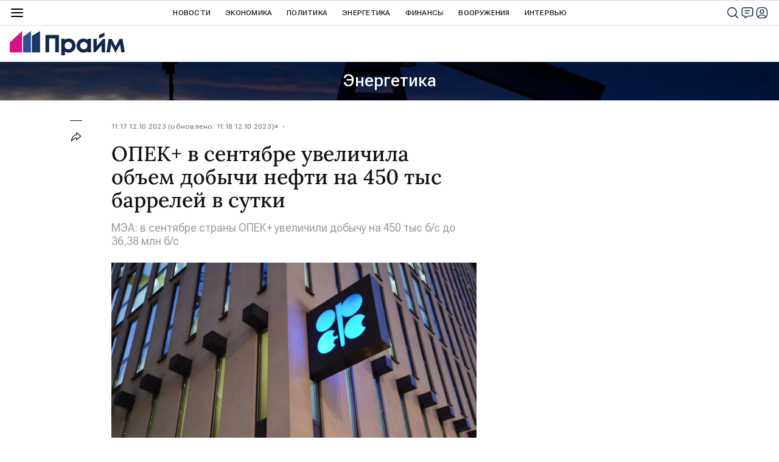

--- FILE ---
content_type: application/x-javascript
request_url: https://cdnn.1prime.ru//js/libs/captcha.js
body_size: 315
content:
var initCaptcha = function(initCaptchaCallback, site_key) {
    $('body').append('<div id="yandex-captcha-container" style="display: none !important;"></div>');
    loadJS('https://smartcaptcha.yandexcloud.net/captcha.js?render=onload&onload=' + initCaptchaCallback);
}

var renderCaptcha = function(site_key, callback) {
    if (!window.smartCaptcha) return;

    smartCaptcha.render('yandex-captcha-container', {
        sitekey: site_key || GLOBAL.locale.smartcaptcha.site_key,
        invisible: true,
        hideShield: true,
        callback: callback || function(token) {}
    });

    smartCaptcha.execute();
}

var checkCaptchaToken = function(options) {
    const type = options.type || 'form';
    const site_key_name = type === 'chat' ? 'site_key_chat' : 'site_key';
    const token_name = type === 'chat' ? 'token_chat' : 'token';
    const captcha = 'smartcaptcha';

    if (!GLOBAL.locale[captcha][token_name]) {
        const funcName = 'smartcaptcha' + Date.now();

        window[ funcName ] = function() {
            renderCaptcha(GLOBAL.locale[captcha][site_key_name], function(token) {
                GLOBAL.locale[captcha][token_name] = token;
                options.callback(token);
            });
        };

        initCaptcha(funcName, GLOBAL.locale[captcha][site_key_name])
    } else {
        options.callback(GLOBAL.locale[captcha][token_name]);
    }
}